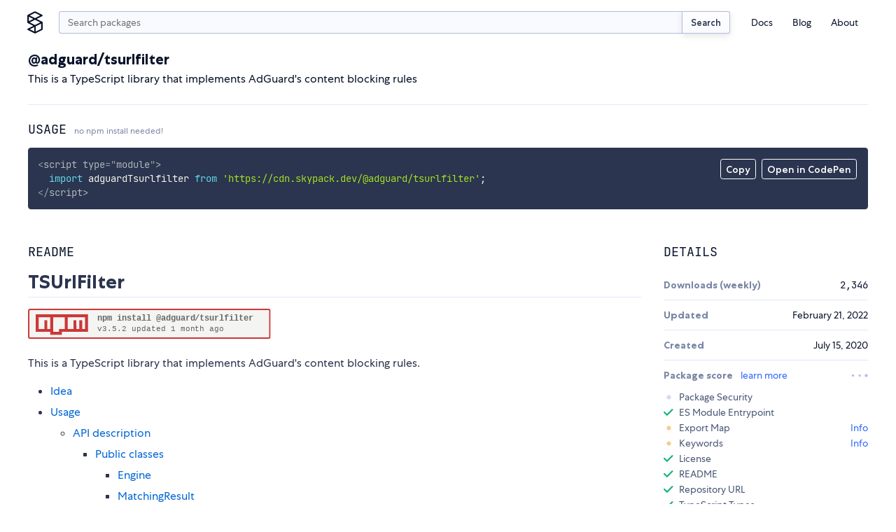

--- FILE ---
content_type: text/html;charset=utf-8
request_url: https://www.skypack.dev/view/@adguard/tsurlfilter
body_size: 16491
content:
<!DOCTYPE html>
<html lang="en">
	<head>
		<meta charset="utf-8" />
		<link rel="icon" href="/favicon.png" />
		<meta name="viewport" content="width=device-width, initial-scale=1" />
		<script async src="https://www.googletagmanager.com/gtag/js?id=UA-130280175-12"></script>
		<link rel="stylesheet" type="text/css" href="/assets/skypack-ds.css" />
		<link rel="stylesheet" type="text/css" href="/assets/prism-okaidia.css" />
		<script>
			window.dataLayer = window.dataLayer || [];
			function gtag() {
				dataLayer.push(arguments);
			}
			gtag('js', new Date());
			gtag('config', 'UA-130280175-12');
		</script>
	<title>npm:@adguard/tsurlfilter | Skypack</title><link rel="search" type="application/opensearchdescription+xml" title="Skypack" href="/opensearch.xml" data-svelte="svelte-fu4qva"><meta name="description" content="This is a TypeScript library that implements AdGuard&#39;s content blocking rules" data-svelte="svelte-5rfxkr"><meta property="og:title" content="npm:@adguard/tsurlfilter | Skypack" data-svelte="svelte-5rfxkr"><meta property="og:description" content="This is a TypeScript library that implements AdGuard&#39;s content blocking rules" data-svelte="svelte-5rfxkr"><meta property="og:image" content="https://nodei.co/npm/@adguard/tsurlfilter.png?compact=true" data-svelte="svelte-5rfxkr"><meta property="og:url" content="https://www.skypack.dev/view/@adguard/tsurlfilter" data-svelte="svelte-5rfxkr"><meta name="twitter:title" content="npm:@adguard/tsurlfilter | Skypack" data-svelte="svelte-5rfxkr"><meta name="twitter:description" content="This is a TypeScript library that implements AdGuard&#39;s content blocking rules" data-svelte="svelte-5rfxkr"><meta name="twitter:card" content="summary" data-svelte="svelte-5rfxkr"><meta name="twitter:image" content="https://nodei.co/npm/@adguard/tsurlfilter.png?compact=true" data-svelte="svelte-5rfxkr"><link rel="canonical" content="https://www.skypack.dev/view/@adguard/tsurlfilter" data-svelte="svelte-5rfxkr"><style>@font-face{font-family:"Centra No. 1";font-style:normal;font-display:fallback;font-weight:400;src:url("/fonts/centra-no1/book.woff2") format("woff2")}@font-face{font-family:"Centra No. 1";font-style:italic;font-display:fallback;font-weight:400;src:url("/fonts/centra-no1/book.italic.woff2") format("woff2")}@font-face{font-family:"Centra No. 1";font-style:normal;font-display:fallback;font-weight:500;src:url("/fonts/centra-no1/medium.woff2") format("woff2")}@font-face{font-family:"Centra No. 1";font-style:normal;font-display:fallback;font-weight:700;src:url("/fonts/centra-no1/bold.woff2") format("woff2")}@font-face{font-family:"Centra No. 1";font-style:italic;font-display:fallback;font-weight:700;src:url("/fonts/centra-no1/bold.italic.woff2") format("woff2")}@font-face{font-family:"JetBrains Mono";font-style:normal;font-display:fallback;font-weight:200;src:url("/fonts/jetbrains/light.woff2") format("woff2")}@font-face{font-family:"JetBrains Mono";font-style:italic;font-display:fallback;font-weight:200;src:url("/fonts/jetbrains/light.italic.woff2") format("woff2")}@font-face{font-family:"JetBrains Mono";font-style:normal;font-display:fallback;font-weight:300;src:url("/fonts/jetbrains/semilight.woff2") format("woff2")}@font-face{font-family:"JetBrains Mono";font-style:italic;font-display:fallback;font-weight:300;src:url("/fonts/jetbrains/semilight.italic.woff2") format("woff2")}@font-face{font-family:"JetBrains Mono";font-style:normal;font-display:fallback;font-weight:400;src:url("/fonts/jetbrains/regular.woff2") format("woff2")}@font-face{font-family:"JetBrains Mono";font-style:italic;font-display:fallback;font-weight:400;src:url("/fonts/jetbrains/italic.woff2") format("woff2")}@font-face{font-family:"JetBrains Mono";font-style:normal;font-display:fallback;font-weight:500;src:url("/fonts/jetbrains/medium.woff2") format("woff2")}@font-face{font-family:"JetBrains Mono";font-style:italic;font-display:fallback;font-weight:500;src:url("/fonts/jetbrains/medium.italic.woff2") format("woff2")}@font-face{font-family:"JetBrains Mono";font-style:normal;font-display:fallback;font-weight:700;src:url("/fonts/jetbrains/bold.woff2") format("woff2")}@font-face{font-family:"JetBrains Mono";font-style:italic;font-display:fallback;font-weight:700;src:url("/fonts/jetbrains/bold.italic.woff2") format("woff2")}@font-face{font-family:"JetBrains Mono";font-style:normal;font-display:fallback;font-weight:800;src:url("/fonts/jetbrains/extrabold.woff2") format("woff2")}@font-face{font-family:"JetBrains Mono";font-style:italic;font-display:fallback;font-weight:800;src:url("/fonts/jetbrains/extrabold.italic.woff2") format("woff2")}html{font-size:16px}*{margin:0;padding:0}*::after,*::before{box-sizing:border-box}body{background:var(--c-white);color:var(--c-black);font-family:var(--f-base);font-size:1rem;position:relative;-webkit-font-smoothing:antialiased;overflow-x:hidden}input[type=search]{padding-right:2rem !important}input[type=search]::-webkit-search-cancel-button{-webkit-appearance:none;background:#7f7f7f url("[data-uri]") 50% 50% no-repeat;border-radius:50%;position:relative;right:-1.5rem;height:11px;width:11px}input[type=search]::-webkit-search-cancel-button:hover{opacity:0.9}a{color:var(--c-blue);text-decoration:none;transition:color 150ms linear}a:hover{color:var(--c-blue-l1)}h1,h2{margin-top:1em;margin-bottom:1em;font-family:var(--f-mono);font-weight:400;text-transform:uppercase;line-height:1.2}h1{font-size:var(--f-u3)}h2{font-size:var(--f-u2)}h3{margin-top:1em;margin-bottom:1em;color:var(--c-gray);font-size:var(--f-u2);font-weight:bold}h4{margin-top:1em;margin-bottom:1em;color:var(--c-gray);font-size:1em;font-weight:bold}p{margin-top:1em;margin-bottom:1em;line-height:1.5}.sky-container{box-sizing:content-box;margin-left:auto;margin-right:auto;max-width:1200px;padding-right:1.5rem;padding-left:1.5rem;width:calc(100vw - 3rem)}.sky-readingwidth{max-width:50rem;margin-left:auto;margin-right:auto}.sky-subtitle{display:block;line-height:20px;color:var(--c-gray);font-size:var(--f-d1)}pre{box-sizing:border-box;padding:1rem;border-radius:3px;background:var(--c-code-bg) !important;color:var(--c-code-fg);overflow-x:auto;max-width:100%}pre,pre *,code,code *{font-variant-ligatures:none;font-size:var(--f-d1r) !important;font-family:var(--f-mono) !important}.theme-transition,.theme-transition *{transition:background-color 500ms linear, color 500ms linear, fill 500ms linear}.is-dark{--c-blue-l2:#0015d3;--c-blue-l1:#1246ff;--c-blue:#3167ff;--c-blue-d1:#5297ff;--c-blue-d2:#49a8ff;--c-black:#fff;--c-gray-l4:#141e39;--c-gray-l3:#2b354f;--c-gray-l2:#495675;--c-gray-l1:#141e39;--c-gray:#7986a5;--c-gray-d1:#b2bcda;--c-gray-d2:#d3daef;--c-gray-d3:#e3e8f8;--c-gray-d4:#1b1f2d;--c-green:#4eeda1;--c-red:#ff7585;--c-sky-blue:#2596ff;--c-white:#12141b;--c-yellow:#f4cd92}
@media(min-width: 600px){.mobile-only.svelte-1ykwlk0.svelte-1ykwlk0{display:none}}.nav-container.svelte-1ykwlk0.svelte-1ykwlk0::before{content:"";position:fixed;background:var(--c-gray);transition:opacity 100ms linear;pointer-events:none;z-index:1;opacity:0;bottom:0;right:0;left:0;top:0}@media(min-width: 600px){.nav-container.svelte-1ykwlk0.svelte-1ykwlk0::before{display:none}}.nav.svelte-1ykwlk0.svelte-1ykwlk0{display:grid;padding:1rem 0 0;grid-template-columns:2rem minmax(0, 1fr) 2rem;grid-gap:0.625rem}@media(min-width: 600px){.nav.svelte-1ykwlk0.svelte-1ykwlk0{grid-template-columns:1.75rem auto min-content;grid-gap:1rem}}.nav-links.svelte-1ykwlk0.svelte-1ykwlk0{display:flex;flex-direction:column;font-size:var(--f-d1)}@media(min-width: 600px){.nav-links.svelte-1ykwlk0.svelte-1ykwlk0{flex-direction:row;align-items:center;height:100%}}@media(min-width: 600px){.nav-links--addl.svelte-1ykwlk0.svelte-1ykwlk0{display:none}}.nav-item.svelte-1ykwlk0.svelte-1ykwlk0{list-style:none}.nav-link.svelte-1ykwlk0.svelte-1ykwlk0{display:block;text-decoration:none;transition:color 200ms;color:var(--c-black);padding:0.375em 0}.nav-link.svelte-1ykwlk0.svelte-1ykwlk0:hover{color:var(--c-blue)}@media(min-width: 600px){.nav-link.svelte-1ykwlk0.svelte-1ykwlk0{padding:0.25rem 1em}}.logo.svelte-1ykwlk0.svelte-1ykwlk0{display:flex;margin-left:-4px;width:1.75rem;height:2rem}.logo.svelte-1ykwlk0 svg{display:block;width:100%;height:auto;fill:var(--c-black);transition:fill 150ms linear}.logo.svelte-1ykwlk0 svg:hover{fill:var(--c-blue)}.menu.svelte-1ykwlk0 figure.svelte-1ykwlk0{width:40%;height:2rem;background:transparent url("/logo.svg") left center no-repeat;background-size:contain}.btn-nav.svelte-1ykwlk0.svelte-1ykwlk0,.btn-close.svelte-1ykwlk0.svelte-1ykwlk0{display:flex;border:none;background:transparent;-webkit-appearance:none;height:2rem;width:2rem}.btn-close.svelte-1ykwlk0.svelte-1ykwlk0{position:absolute;justify-content:center;align-items:center;right:1rem;top:1rem}.btn-close.svelte-1ykwlk0 svg.svelte-1ykwlk0{width:1rem;height:1rem;display:block;fill:var(--c-gray)}.btn-nav.svelte-1ykwlk0.svelte-1ykwlk0{display:flex;flex-direction:column;justify-content:center;width:2rem;height:2rem;padding-left:0.25rem;padding-right:0.25rem}@media(min-width: 600px){.btn-nav.svelte-1ykwlk0.svelte-1ykwlk0{display:none}}.btn-nav.svelte-1ykwlk0 span.svelte-1ykwlk0{display:block;min-height:2px;width:1.5rem;margin:3px 0;background-color:var(--c-blue);border-radius:2px}@media screen and (max-width: 599px){header.svelte-1ykwlk0 .menu.svelte-1ykwlk0{padding:1rem;display:block;position:fixed;box-shadow:0px 16px 8px rgba(0, 0, 0, 0.1);transform:translateX(125%) translateZ(0);transition:transform 200ms ease-in-out;background:var(--c-white);height:100vh;width:87.5%;z-index:9;margin:0;right:0;top:0}.open.svelte-1ykwlk0.svelte-1ykwlk0::before{opacity:0.5;pointer-events:all}.open.svelte-1ykwlk0 .menu.svelte-1ykwlk0{transform:translateX(0) translateZ(0)}}
.sky-input.svelte-2cur2f{display:flex;flex:1}.search.svelte-2cur2f{height:2rem;min-width:0px;padding-right:0.75rem;padding-left:0.75rem;margin-top:0;-webkit-appearance:none;border-right:none;border-top-right-radius:0;border-bottom-right-radius:0}.sky-btn.svelte-2cur2f{padding:0.5em 1em;color:var(--c-gray-d3);font-size:13px;border-left:none;border-top-left-radius:0;border-bottom-left-radius:0}
div.svelte-podluj{z-index:1;position:fixed;visibility:hidden;transition:transform 250ms linear;transform:translateY(0);height:4px;right:0;left:0;top:0}span.svelte-podluj{height:4px;display:block;background:var(--c-blue);width:0px}.visible.svelte-podluj{visibility:visible}.exit.svelte-podluj{transform:translateY(-100%)}
h2.svelte-1u3txz5.svelte-1u3txz5{font-family:var(--f-heading);text-transform:uppercase;font-size:var(--f-u1r);color:var(--c-black);margin-bottom:1rem;font-weight:400}h2.svelte-1u3txz5>small.svelte-1u3txz5{display:inline-block;text-transform:none;font-family:var(--f-base);font-size:var(--f-d2r);color:var(--c-gray)}section.svelte-1u3txz5.svelte-1u3txz5{display:grid;margin-top:2rem;grid-gap:2rem;gap:2rem}@media(min-width: 750px){section.svelte-1u3txz5.svelte-1u3txz5{grid-template-columns:2fr 1fr}}@media(min-width: 900px){section.svelte-1u3txz5.svelte-1u3txz5{grid-template-columns:3fr 1fr}}article.svelte-1u3txz5.svelte-1u3txz5{width:100%;overflow:hidden}dt.svelte-1u3txz5.svelte-1u3txz5{font-weight:700;color:var(--c-gray)}.details.svelte-1u3txz5>div.svelte-1u3txz5{display:flex;align-items:center;justify-content:space-between;padding-top:0.75rem;padding-bottom:0.75rem;border-top:1px solid var(--c-gray-l3)}.details.svelte-1u3txz5>div.svelte-1u3txz5:first-of-type{border-top:none}.details.svelte-1u3txz5>div.list.svelte-1u3txz5{display:block}.list.svelte-1u3txz5 ul{display:grid;list-style:none;padding-top:0.75rem;padding-bottom:0.5rem;grid-row-gap:0.5rem;row-gap:0.5rem}.list.svelte-1u3txz5 li.svelte-1u3txz5{display:flex;justify-content:space-between}.list.svelte-1u3txz5 a.svelte-1u3txz5{color:var(--c-blue);text-decoration:none}@media screen and (max-width: 521px){section.svelte-1u3txz5.svelte-1u3txz5{display:block}section.svelte-1u3txz5>article.svelte-1u3txz5{margin-bottom:2rem}}
header.svelte-117yhy6{margin-bottom:1.5rem;border-bottom:1px solid #e3e8f8;justify-content:space-between;align-items:center;display:flex}header.deprecated.svelte-117yhy6{background-color:var(--c-yellow);margin-left:-1.5rem;padding-top:1.5rem;padding-left:1.5rem;padding-right:1.5rem;width:calc(100% + 3rem);border-radius:0.25rem}.svelte-117yhy6{word-break:break-word}.description.svelte-117yhy6{margin-top:0.25em;margin-bottom:0}span.deprecated.svelte-117yhy6{display:inline-block;margin-left:0.5rem;padding:0.25em 0.5em 0.2em;color:var(--c-gray-d2);font-weight:500;font-size:var(--f-d1r);background:var(--c-gray-l3);border:1px solid currentColor;border-radius:0.25em}@media screen and (max-width: 521px){header.svelte-117yhy6{flex-direction:column;align-items:start}}
.container.svelte-1nh3vfg{position:relative}.menu.svelte-1nh3vfg{position:absolute;display:flex;top:1rem;right:1rem}.menu.svelte-1nh3vfg button{-webkit-appearance:none;padding:0.375em 0.5em 0.25em;color:var(--c-code-fg);font-weight:500;font-size:var(--f-d1);font-family:inherit;background:none;border:1px solid currentColor;border-radius:0.25em;transition-property:background-color, color, border-color;transition-duration:150ms;transition-timing-function:linear;cursor:pointer;outline:none}.menu.svelte-1nh3vfg button:hover{color:var(--c-code-bg);background:var(--c-code-fg)}@media(max-width: 800px){.menu.svelte-1nh3vfg{top:initial;right:initial;bottom:1rem;left:1rem}pre.svelte-1nh3vfg{padding-bottom:56px}}.token.tag,.token.tag .token{color:var(--c-code-fg);opacity:0.8}
.readme{-ms-text-size-adjust:100%;-webkit-text-size-adjust:100%;line-height:1.5;color:var(--c-gray-d3);font-family:var(--f-base);font-size:1rem;line-height:1.5;word-wrap:break-word}.readme *{box-sizing:border-box}.readme>*:first-child{margin-top:0}.readme .octicon{display:inline-block;fill:currentColor;vertical-align:text-bottom}.readme .anchor{float:left;line-height:1;margin-left:-20px;padding-right:4px}.readme .anchor:focus{outline:none}.readme details{display:block}.readme details summary{cursor:pointer}.readme summary{display:list-item}.readme a{background-color:initial;color:#0366d6;text-decoration:none}.readme a:hover{text-decoration:underline}.readme a:not([href]){color:inherit;text-decoration:none}.readme strong{font-weight:600}.readme h1,.readme h2,.readme h3{margin-top:2rem;margin-bottom:1rem;font-family:var(--f-base);line-height:1.25;font-weight:700;text-transform:none}.readme h1{padding:0 0 0.25rem 0;font-size:var(--f-u4);border-bottom:1px solid var(--c-gray-l3)}.readme h2{padding:0 0 0.25rem 0;font-size:var(--f-u3);border-bottom:1px solid var(--c-gray-l3)}.readme h3{font-size:var(--f-u2)}.readme h4{font-size:var(--f-u1)}.readme h5{font-size:var(--f-d1)}.readme h6{font-size:var(--f-d2);color:#6a737d}.readme img{border-style:none;max-width:100%;box-sizing:initial;background-color:var(--c-white)}.readme hr{box-sizing:initial;height:0;overflow:visible;height:0;margin:15px 0;overflow:hidden;background:transparent;border:0;border-bottom:1px solid var(--c-gray-l3);height:0.25em;padding:0;margin:24px 0;background:-color var(--c-gray-l3);border:0}.readme hr::after{clear:both}.readme input{font:inherit;margin:0;overflow:visible;font-family:inherit;font-size:inherit;line-height:inherit}.readme [type=checkbox]{box-sizing:border-box;padding:0}.readme table{border-spacing:0;border-collapse:collapse;display:block;width:100%;overflow:auto}.readme table td,.readme table th{padding:6px 13px;border:1px solid #dfe2e5}.readme table th{font-weight:600}.readme table tr{background-color:#fff;border-top:1px solid #c6cbd1}.readme table tr:nth-child(2n){background-color:#f6f8fa}.readme kbd{display:inline-block;padding:3px 5px;font:11px SFMono-Regular, Consolas, Liberation Mono, Menlo, monospace;line-height:10px;color:#444d56;vertical-align:middle;background:-color #fafbfc;border:1px solid #d1d5da;border-radius:3px;box-shadow:inset 0 -1px 0 #d1d5da}.readme p{margin-top:1rem;margin-bottom:1rem;line-height:1.5}.readme blockquote{margin:1.25rem 0;padding:0 0 0 1rem;color:var(--c-gray);border-left:0.25em solid #dfe2e5}.readme blockquote>:first-child{margin-top:0}.readme blockquote>:last-child{margin-bottom:0}.readme dd{margin-left:0}.readme pre{margin-top:0;margin-bottom:0;word-wrap:normal}.readme pre>code{margin:0;padding:0;font-size:100%;word-break:normal;white-space:pre;background:transparent;border:0}.readme pre code{max-width:auto;display:inline;padding:0;margin:0;overflow:visible;line-height:inherit;word-wrap:normal;background-color:initial;border:0}.readme *:checked+.radio-label{position:relative;z-index:1;border-color:#0366d6}.readme ol,.readme ul{margin-top:0;margin-bottom:2rem;padding-left:2rem}.readme ol ol,.readme ol ul,.readme ul ol,.readme ul ul{margin-top:0;margin-bottom:1rem}.readme li{display:list-item;word-wrap:break-all;margin:0.375rem 0}.readme li>p{margin-top:1rem}.readme dl{padding:0}.readme dl dt{padding:0;margin-top:1rem;font-size:1em;font-style:italic;font-weight:600}.readme dl dd{padding:0 16px;margin-bottom:16px}.readme img[align=right]{padding-left:20px}.readme img[align=left]{padding-right:20px}.readme code{padding:0.2em 0.4em;margin:0;font-size:85%;background-color:rgba(27, 31, 35, 0.05);border-radius:3px}.readme .highlight{margin-bottom:16px}.readme .highlight pre{margin-bottom:0;word-break:normal}.readme a:active,.readme a:hover{outline-width:0}.readme hr::after,.readme hr::before{display:table;content:""}
.container.svelte-a3j687{display:flex;justify-content:space-between;min-width:1.5rem}.dot.svelte-a3j687{width:0.3rem;height:0.3rem;background-color:var(--c-gray-l1);border-radius:2px;animation:svelte-a3j687-pulse 1s cubic-bezier(0.3, 0.2, 0.6, 0.8) infinite}.dot.svelte-a3j687:nth-of-type(2){animation-delay:120ms}.dot.svelte-a3j687:nth-of-type(3){animation-delay:240ms}@keyframes svelte-a3j687-pulse{50%{transform:scale(0.625)}}
.wrapper.svelte-qjxoui{width:100%}.checks-check.svelte-qjxoui{display:flex;align-items:center;margin-top:0.375rem;margin-bottom:0.375rem;list-style:none;font-size:var(--f-d1r);color:var(--c-gray-d2);line-height:1rem}.header.svelte-qjxoui{display:flex;align-items:center;justify-content:space-between}.status__check.svelte-qjxoui,.status__warn.svelte-qjxoui,.status__error.svelte-qjxoui,.status__loading.svelte-qjxoui{display:inline-block;width:0.875rem;height:0.875rem;margin-right:0.5rem;user-select:none}.status__warn.svelte-qjxoui,.status__error.svelte-qjxoui,.status__loading.svelte-qjxoui{background-image:radial-gradient(var(--c-yellow) 62.5%, transparent 62.5%);background-size:7px 7px;background-position:center center;background-repeat:no-repeat}.status__loading.svelte-qjxoui{background-image:radial-gradient(var(--c-gray-l2) 62.5%, transparent 62.5%)}.status__error.svelte-qjxoui{background-image:radial-gradient(var(--c-red) 62.5%, transparent 62.5%)}.action.svelte-qjxoui{margin-left:auto}.action__timeout.svelte-qjxoui{color:var(--c-gray);font-size:var(--f-d1)}.title.svelte-qjxoui{font-weight:700;color:var(--c-gray)}
ul.svelte-gnv9g2{padding-top:0.5rem}li.svelte-gnv9g2{display:flex;font-size:var(--f-d1r);margin-top:0.25rem;margin-bottom:0.25rem}a.svelte-gnv9g2{color:var(--c-blue);text-decoration:none}img.svelte-gnv9g2{width:1.25rem;height:1.25rem;border-radius:50%;margin-right:0.5rem;overflow:hidden}
.footer-grid.svelte-6sti87{display:grid;grid-gap:1.5rem}@media(min-width: 750px){.footer-grid.svelte-6sti87{grid-template-columns:1fr 1fr;grid-gap:1rem}}.footer-logo.svelte-6sti87{display:block;width:8rem;height:auto}.footer-grid-nav.svelte-6sti87{display:grid;grid-gap:0.5rem;grid-template-columns:repeat(2, 1fr)}@media(min-width: 750px){.footer-grid-nav.svelte-6sti87{grid-gap:1rem;grid-auto-flow:column;grid-template-rows:repeat(3, 1fr);grid-template-columns:repeat(3, 1fr)}}.footer-grid-navitem.svelte-6sti87{list-style:none}.footer-link.svelte-6sti87{color:var(--c-gray);font-size:var(--f-d1);transition:color 150ms linear}.footer-link.svelte-6sti87:hover{color:var(--c-gray-d2)}.compact.svelte-6sti87{display:flex;justify-content:flex-start}
.fieldset.svelte-8w6wha.svelte-8w6wha.svelte-8w6wha{width:18rem;max-width:100%;display:grid;align-items:end;grid-template-columns:auto 80px}.fieldset.svelte-8w6wha input.svelte-8w6wha.svelte-8w6wha{width:100%;height:2rem}.fieldset.svelte-8w6wha .sky-input.svelte-8w6wha>input.svelte-8w6wha{border-top-right-radius:0;border-bottom-right-radius:0;border-right:none}.btn-submit.svelte-8w6wha.svelte-8w6wha.svelte-8w6wha{border-radius:0.25em;border-top-left-radius:0;border-bottom-left-radius:0}</style></head>
	<body>
		<script>
			if (!localStorage.getItem('darktheme')) {
				// const prefersDark =
				//	window.matchMedia && window.matchMedia('(prefers-color-scheme: dark)').matches;
				//localStorage.setItem('theme', prefersDark ? 'dark' : 'light');
				localStorage.setItem('darktheme', 'light');
			}
			let theme = localStorage.getItem('darktheme');
			document.body.classList.add(`is-${theme === 'dark' ? 'dark' : 'light'}`);
			const toggle = document.querySelector('#dark-mode');
			if (toggle) toggle.checked = theme === 'dark';
		</script>
		<noscript>You need to enable JavaScript to run this app.</noscript>
		<script type="module" src="/_dist_/index.js"></script>
		<!--
			This HTML file is a template.
			If you open it directly in the browser, you will see an empty page.

			You can add webfonts, meta tags, or analytics to this file.
			The build step will place the bundled scripts into the <body> tag.

			To begin the development, run `npm start` or `yarn start`.
			To create a production bundle, use `npm run build` or `yarn build`.
		-->

<header class="bg-white sky-container nav-container svelte-1ykwlk0"><nav class="nav svelte-1ykwlk0"><a target="_self" href="/" class="logo svelte-1ykwlk0"><svg fill="none" xmlns="http://www.w3.org/2000/svg" viewBox="0 0 18 26"><title>Skypack</title><path d="M17.387 12.213L10.95 9l6.438-3.212c.3-.15.487-.45.487-.788a.875.875 0 00-.488-.788l-8-4a.874.874 0 00-.787 0l-8 4c-.3.15-.487.45-.487.788v8c0 .3.162.588.412.75l.075.037L7.038 17 .6 20.212c-.3.15-.487.45-.487.788 0 .337.187.637.487.788l8 4a.874.874 0 00.388.087.874.874 0 00.387-.087l8-4c.3-.15.488-.45.488-.788v-8a.842.842 0 00-.476-.787zM9 1.975L15.037 5 9 8.025 2.963 5 9 1.975zM1.875 6.413L7.038 9l-5.163 2.588V6.413zM2.963 13L9 9.975 15.037 13 9 16.025 2.963 13zm5.162 5.413v5.162l-5.162-2.587 5.162-2.575zm8 2.05l-6.25 3.124V17.55l6.25-3.125v6.037z"></path></svg></a>

		
<form class="sky-input svelte-2cur2f" action="/search" role="search"><input autocapitalize="off" aria-label="search query" autocomplete="search" name="q" value="" placeholder="Search packages" type="search" class="search svelte-2cur2f">
	<button type="submit" class="sky-btn svelte-2cur2f">Search</button>
</form>

		<button class="btn-nav svelte-1ykwlk0" aria-label="open mobile nav"><span class="svelte-1ykwlk0"></span>
			<span class="svelte-1ykwlk0"></span>
			<span class="svelte-1ykwlk0"></span></button>

		
		<div class="menu svelte-1ykwlk0"><div class="mobile-only svelte-1ykwlk0"><figure class="logo-text svelte-1ykwlk0"></figure>

				<button class="btn-close svelte-1ykwlk0" aria-label="close mobile nav"><svg viewBox="0 0 13 13" fill="none" xmlns="http://www.w3.org/2000/svg" class="svelte-1ykwlk0"><path d="M11 2l-9 9M11 11L2 2" stroke="#09132B" stroke-width="1.5" stroke-linecap="round" stroke-linejoin="round"></path></svg></button></div>

			<p class="mobile-only f-w500 f-d1 tc-gray mb1 svelte-1ykwlk0">Menu</p>

			<ul class="nav-links svelte-1ykwlk0"><li class="nav-item svelte-1ykwlk0"><a class="nav-link svelte-1ykwlk0" href="https://docs.skypack.dev">Docs</a></li>
				<li class="nav-item svelte-1ykwlk0"><a class="nav-link svelte-1ykwlk0" target="_self" href="/blog">Blog</a></li>
				<li class="nav-item svelte-1ykwlk0"><a class="nav-link svelte-1ykwlk0" target="_self" href="/about">About</a></li></ul>

			<p class="mobile-only f-w500 f-d1 tc-gray mt2 mb1 svelte-1ykwlk0">Additional Links</p>

			<ul class="nav-links nav-links--addl svelte-1ykwlk0"><li class="nav-item svelte-1ykwlk0"><a class="nav-link svelte-1ykwlk0" target="_blank" rel="noopener noreferrer" href="https://status.skypack.dev">Status</a></li>
				<li class="nav-item svelte-1ykwlk0"><a class="nav-link svelte-1ykwlk0" target="_self" href="/legal/privacy-policy">Privacy Policy</a></li>
				<li class="nav-item svelte-1ykwlk0"><a class="nav-link svelte-1ykwlk0" target="_self" href="/legal/tos">Terms of Use</a></li></ul></div></nav>
</header>

<div class="svelte-podluj"><span style="width: undefined%" class="svelte-podluj"></span>
</div>

<main>

<div class="sky-container py2"><header class="svelte-117yhy6"><div class="mt1 mb3 svelte-117yhy6"><h1 class="f-base ttn f-w700 f-u2 my0 svelte-117yhy6">@adguard/tsurlfilter</h1>
		<p class="description svelte-117yhy6">This is a TypeScript library that implements AdGuard&#39;s content blocking rules</p></div>
</header>

	<h2 class="svelte-1u3txz5">Usage <small class="svelte-1u3txz5">no npm install needed!</small></h2>
	<div class="container svelte-1nh3vfg"><div class="menu svelte-1nh3vfg"><button id="copy-btn">Copy</button>

		<form class="codepen ml1" action="https://codepen.io/pen/define" method="POST" target="_blank"><input type="hidden" name="data" value="{&quot;title&quot;:&quot;skypack:@adguard/tsurlfilter&quot;,&quot;description&quot;:&quot;Auto-generated from https://www.skypack.dev/view/@adguard/tsurlfilter&quot;,&quot;editors&quot;:&quot;0011&quot;,&quot;layout&quot;:&quot;left&quot;,&quot;tags&quot;:[&quot;skypack&quot;,&quot;skypack-playground&quot;,&quot;@adguard/tsurlfilter&quot;],&quot;js&quot;:&quot;import adguardTsurlfilter from &#39;https://cdn.skypack.dev/@adguard/tsurlfilter&#39;;\\n\\n// add your code here!\\n// see https://www.skypack.dev/view/@adguard/tsurlfilter for README&quot;}">
			<button id="codepen-btn" type="submit">Open in CodePen</button></form></div>

	<pre class="language-html svelte-1nh3vfg"><code>&lt;script type="module"&gt;
  import adguardTsurlfilter from 'https://cdn.skypack.dev/@adguard/tsurlfilter';
&lt;/script&gt;</code></pre>
</div>

	<section class="svelte-1u3txz5"><article class="svelte-1u3txz5"><h2 class="svelte-1u3txz5">README</h2>
			<div class="readme"><h1><a id="tsurlfilter" class="anchor" aria-hidden="true" href="#tsurlfilter"></a>TSUrlFilter</h1>
<p><a href="https://www.npmjs.com/package/@adguard/tsurlfilter/"><img src="https://nodei.co/npm/@adguard/tsurlfilter.png?compact=true" alt="NPM"></a></p>
<p>This is a TypeScript library that implements AdGuard's content blocking rules.</p>
<ul>
<li><a href="#idea">Idea</a></li>
<li><a href="#usage">Usage</a><ul>
<li><a href="#api-description">API description</a><ul>
<li><a href="#public-classes">Public classes</a><ul>
<li><a href="#engine">Engine</a></li>
<li><a href="#matching-result">MatchingResult</a></li>
<li><a href="#cosmetic-result">CosmeticResult</a></li>
<li><a href="#dns-engine">DnsEngine</a></li>
<li><a href="#rule-converter">RuleConverter</a></li>
<li><a href="#content-filtering">ContentFiltering</a></li>
<li><a href="#stealth-service">StealthService</a></li>
<li><a href="#redirect-service">RedirectsService</a></li>
<li><a href="#cookie-filtering">CookieFiltering</a></li>
<li><a href="#rule-validator">RuleValidator</a></li>
<li><a href="#rule-syntax-utils">RuleSyntaxUtils</a></li>
<li><a href="#declarative-converter">DeclarativeConverter</a></li>
</ul>
</li>
<li><a href="#content-script-classes">Content script classes</a><ul>
<li><a href="#css-hits-counter">CssHitsCounter</a></li>
<li><a href="#cookie-controller">CookieController</a></li>
</ul>
</li>
</ul>
</li>
<li><a href="#sample-extensions">Sample extensions</a></li>
</ul>
</li>
<li><a href="#development">Development</a><ul>
<li><a href="#npm-scripts">NPM scripts</a></li>
<li><a href="#excluding-peer-dependencies">Excluding peer dependencies</a></li>
<li><a href="#git-hooks">Git hooks</a></li>
</ul>
</li>
</ul>
<h2><a id="a-id-idea" class="anchor" aria-hidden="true" href="#a-id-idea"></a><a id="idea"></a> Idea</h2>
<p>The idea is to have a single library that we can reuse for the following tasks:</p>
<ul>
<li>Doing content blocking in our Chrome and Firefox extensions (obviously)</li>
<li>Using this library for parsing rules and converting to Safari-compatible content blocking lists (see <a href="https://github.com/AdguardTeam/AdguardForSafari">AdGuard for Safari</a>, <a href="https://github.com/AdguardTeam/AdguardForiOS">AdGuard for iOS</a>)</li>
<li>Using this library for validating and linting filter lists (see <a href="https://github.com/AdguardTeam/FiltersRegistry">FiltersRegistry</a>, <a href="https://github.com/AdguardTeam/AdguardFilters">AdguardFilters</a>)</li>
<li>It could also be used as a basis for the <a href="https://github.com/ameshkov/VscodeAdblockSyntax/">VS code extension</a></li>
</ul>
<h2><a id="a-id-usage" class="anchor" aria-hidden="true" href="#a-id-usage"></a><a id="usage"></a> Usage</h2>
<p>Install the tsurlfilter:</p>
<pre><code>npm install @adguard/tsurlfilter
</code></pre>
<h3><a id="a-id-api-description" class="anchor" aria-hidden="true" href="#a-id-api-description"></a><a id="api-description"></a> API description</h3>
<h4><a id="a-id-public-classes" class="anchor" aria-hidden="true" href="#a-id-public-classes"></a><a id="public-classes"></a> Public classes</h4>
<h4><a id="a-id-engine" class="anchor" aria-hidden="true" href="#a-id-engine"></a><a id="engine"></a> Engine</h4>
<p>Engine is a main class of this library. It represents the filtering functionality for loaded rules</p>
<h5><b><a id="constructor" class="anchor" aria-hidden="true" href="#constructor"></a>Constructor</b></h5>
<pre><code>    /**
     * Creates an instance of Engine
     * Parses filtering rules and creates a filtering engine of them
     *
     * @param ruleStorage storage
     * @param configuration optional configuration
     *
     * @throws
     */
    constructor(ruleStorage: RuleStorage, configuration?: IConfiguration | undefined)
</code></pre>
<h5><b><a id="matchrequest" class="anchor" aria-hidden="true" href="#matchrequest"></a>matchRequest</b></h5>
<pre><code>

    /**
     * Matches the specified request against the filtering engine and returns the matching result.
     * In case frameRules parameter is not specified, frame rules will be selected matching request.sourceUrl.
     *
     * @param request - request to check
     * @param frameRules - source rules or undefined
     * @return matching result
     */
    matchRequest(request: Request, frameRule: NetworkRule | null = null): MatchingResult
</code></pre>
<h5><b><a id="matchframe" class="anchor" aria-hidden="true" href="#matchframe"></a>matchFrame</b></h5>
<pre><code>    /**
     * Matches current frame and returns document-level allowlist rule if found.
     *
     * @param frameUrl
     */
    matchFrame(frameUrl: string): NetworkRule | null
</code></pre>
<h5><a id="starting-engine" class="anchor" aria-hidden="true" href="#starting-engine"></a>Starting engine</h5>
<pre><code>    const list = new StringRuleList(listId, rulesText, false, false);
    const ruleStorage = new RuleStorage([list]);

    const config = {
        engine: 'extension',
        version: '1.0.0',
        verbose: true,
    };

    setConfiguration(config)

    const engine = new Engine(ruleStorage);
</code></pre>
<h5><a id="matching-requests" class="anchor" aria-hidden="true" href="#matching-requests"></a>Matching requests</h5>
<pre><code>    const request = new Request(url, sourceUrl, RequestType.Document);
    const result = engine.matchRequest(request);
</code></pre>
<h5><a id="retrieving-cosmetic-data" class="anchor" aria-hidden="true" href="#retrieving-cosmetic-data"></a>Retrieving cosmetic data</h5>
<pre><code>    const cosmeticResult = engine.getCosmeticResult(request, CosmeticOption.CosmeticOptionAll);
</code></pre>
<h4><a id="a-id-matching-result" class="anchor" aria-hidden="true" href="#a-id-matching-result"></a><a id="matching-result"></a> MatchingResult</h4>
<p>MatchingResult contains all the rules matching a web request, and provides methods that define how a web request should be processed</p>
<h5><b><a id="getbasicresult" class="anchor" aria-hidden="true" href="#getbasicresult"></a>getBasicResult</b></h5>
<pre><code>    /**
     * GetBasicResult returns a rule that should be applied to the web request.
     * Possible outcomes are:
     * returns null -- bypass the request.
     * returns a allowlist rule -- bypass the request.
     * returns a blocking rule -- block the request.
     *
     * @return basic result rule
     */
    getBasicResult(): NetworkRule | null
</code></pre>
<h5><b><a id="getcosmeticoption" class="anchor" aria-hidden="true" href="#getcosmeticoption"></a>getCosmeticOption</b></h5>
<p>This flag should be used for <code>getCosmeticResult(request: Request, option: CosmeticOption)</code></p>
<pre><code>    /**
     * Returns a bit-flag with the list of cosmetic options
     *
     * @return {CosmeticOption} mask
     */
    getCosmeticOption(): CosmeticOption
</code></pre>
<h5><b><a id="other-rules" class="anchor" aria-hidden="true" href="#other-rules"></a>Other rules</b></h5>
<pre><code>    /**
     * Return an array of replace rules
     */
    getReplaceRules(): NetworkRule[]

    /**
     * Returns an array of csp rules
     */
    getCspRules(): NetworkRule[]

    /**
     * Returns an array of cookie rules
     */
    getCookieRules(): NetworkRule[]
</code></pre>
<h4><a id="a-id-cosmetic-result" class="anchor" aria-hidden="true" href="#a-id-cosmetic-result"></a><a id="cosmetic-result"></a> CosmeticResult</h4>
<p>Cosmetic result is the representation of matching cosmetic rules.
It contains the following properties:</p>
<pre><code>    /**
     * Storage of element hiding rules
     */
    public elementHiding: CosmeticStylesResult;

    /**
     * Storage of CSS rules
     */
    public CSS: CosmeticStylesResult;

    /**
     * Storage of JS rules
     */
    public JS: CosmeticScriptsResult;

    /**
     * Storage of Html filtering rules
     */
    public Html: CosmeticHtmlResult;

    /**
     * Script rules
     */
    public getScriptRules(): CosmeticRule[];
</code></pre>
<h5><a id="applying-cosmetic-result-css" class="anchor" aria-hidden="true" href="#applying-cosmetic-result-css"></a>Applying cosmetic result - css</h5>
<pre><code>   const css = [...cosmeticResult.elementHiding.generic, ...cosmeticResult.elementHiding.specific]
           .map((rule) =&gt; `${rule.getContent()} { display: none!important; }`);

    const styleText = css.join('\n');
    const injectDetails = {
        code: styleText,
        runAt: 'document_start',
    };

    chrome.tabs.insertCSS(tabId, injectDetails);
</code></pre>
<h5><a id="applying-cosmetic-result-scripts" class="anchor" aria-hidden="true" href="#applying-cosmetic-result-scripts"></a>Applying cosmetic result - scripts</h5>
<pre><code>    const cosmeticRules = cosmeticResult.getScriptRules();
    const scriptsCode = cosmeticRules.map((x) =&gt; x.getScript()).join('\r\n');
    const toExecute = buildScriptText(scriptsCode);

    chrome.tabs.executeScript(tabId, {
        code: toExecute,
    });
</code></pre>
<h4><a id="a-id-dns-engine" class="anchor" aria-hidden="true" href="#a-id-dns-engine"></a><a id="dns-engine"></a> DnsEngine</h4>
<p>DNSEngine combines host rules and network rules and is supposed to quickly find matching rules for hostnames.</p>
<h5><b><a id="constructor" class="anchor" aria-hidden="true" href="#constructor"></a>Constructor</b></h5>
<pre><code>    /**
     * Builds an instance of dns engine
     *
     * @param storage
     */
    constructor(storage: RuleStorage)
</code></pre>
<h5><b><a id="match" class="anchor" aria-hidden="true" href="#match"></a>match</b></h5>
<pre><code>    /**
     * Match searches over all filtering and host rules loaded to the engine
     *
     * @param hostname to check
     * @return dns result object
     */
    public match(hostname: string): DnsResult
</code></pre>
<h5><a id="matching-hostname" class="anchor" aria-hidden="true" href="#matching-hostname"></a>Matching hostname</h5>
<pre><code>    const dnsResult = dnsEngine.match(hostname);
    if (dnsResult.basicRule &amp;&amp; !dnsResult.basicRule.isAllowlist()) {
        // blocking rule found
        ..
    }

    if (dnsResult.hostRules.length &gt; 0) {
        // hosts rules found
        ..
    }
</code></pre>
<h4><a id="a-id-rule-converter" class="anchor" aria-hidden="true" href="#a-id-rule-converter"></a><a id="rule-converter"></a> RuleConverter</h4>
<p>Before saving downloaded text with rules it could be useful to run converter on it.
The text will be processed line by line, converting each line from known external format to Adguard syntax.</p>
<h5><b><a id="convertrules" class="anchor" aria-hidden="true" href="#convertrules"></a>convertRules</b></h5>
<pre><code>    /**
     * Converts rules text
     *
     * @param rulesText
     */
    public static convertRules(rulesText: string): string {
</code></pre>
<h4><a id="a-id-content-filtering" class="anchor" aria-hidden="true" href="#a-id-content-filtering"></a><a id="content-filtering"></a> ContentFiltering</h4>
<p>Content filtering module, it applies html-filtering and $replace rules.
The rules could be retrieved with parsing the result of <code>engine.matchRequest</code>.</p>
<h5><b><a id="constructor" class="anchor" aria-hidden="true" href="#constructor"></a>Constructor</b></h5>
<pre><code>    /**
     * Creates an instance of content filtering module
     *
     * @param filteringLog
     */
    constructor(filteringLog: FilteringLog)
</code></pre>
<h5><b><a id="apply" class="anchor" aria-hidden="true" href="#apply"></a>apply</b></h5>
<pre><code>    /**
     * Applies content and replace rules to the request
     *
     * @param streamFilter stream filter implementation
     * @param request
     * @param contentType Content-Type header
     * @param replaceRules array of replace rules
     * @param htmlRules array of html-filtering rules
     */
    public apply(
        streamFilter: StreamFilter,
        request: Request,
        contentType: string,
        replaceRules: NetworkRule[],
        htmlRules: CosmeticRule[],
    ): void
</code></pre>
<h5><a id="applying-content-filtering-rules" class="anchor" aria-hidden="true" href="#applying-content-filtering-rules"></a>Applying content-filtering rules</h5>
<pre><code>    const request = new Request(url, sourceUrl, requestType);
    request.requestId = requestId;
    request.tabId = tabId;
    request.statusCode = statusCode;
    request.method = method;

    contentFiltering.apply(
        chrome.webRequest.filterResponseData(requestId),
        request,
        'text/html; charset=utf-8',
        replaceRules,
        htmlRules,
    );
</code></pre>
<h4><a id="a-id-stealth-service" class="anchor" aria-hidden="true" href="#a-id-stealth-service"></a><a id="stealth-service"></a> StealthService</h4>
<p>Stealth service module, it provides some special functionality
like removing tracking parameters and cookie modifications</p>
<h5><b><a id="constructor" class="anchor" aria-hidden="true" href="#constructor"></a>Constructor</b></h5>
<pre><code>    /**
     * Constructor
     *
     * @param config
     */
    constructor(config: StealthConfig)
</code></pre>
<h5><a id="stealth-configuration" class="anchor" aria-hidden="true" href="#stealth-configuration"></a>Stealth configuration</h5>
<pre><code>    const stealthConfig = {
        blockChromeClientData: false,
        hideReferrer: false,
        hideSearchQueries: false,
        sendDoNotTrack: false,
        selfDestructThirdPartyCookies: false,
        selfDestructThirdPartyCookiesTime: 0,
        selfDestructFirstPartyCookies: false,
        selfDestructFirstPartyCookiesTime: 0,
    };

    this.stealthService = new StealthService(stealthConfig);
</code></pre>
<h5><b><a id="getcookierulestexts" class="anchor" aria-hidden="true" href="#getcookierulestexts"></a>getCookieRulesTexts</b></h5>
<pre><code>    /**
     * Returns synthetic set of rules matching the specified request
     */
    public getCookieRulesTexts(): string[]
</code></pre>
<h5><b><a id="processrequestheaders" class="anchor" aria-hidden="true" href="#processrequestheaders"></a>processRequestHeaders</b></h5>
<pre><code>    /**
     * Applies stealth actions to request headers
     *
     * @param requestUrl
     * @param requestType
     * @param requestHeaders
     */
    public processRequestHeaders(
        requestUrl: string, requestType: RequestType, requestHeaders: HttpHeaders,
    ): StealthActions
</code></pre>
<h4><a id="a-id-redirect-service" class="anchor" aria-hidden="true" href="#a-id-redirect-service"></a><a id="redirect-service"></a> RedirectsService</h4>
<p>Redirects service module applies <code>$redirect</code> rules.
More details on sample extension.</p>
<h5><a id="init-service" class="anchor" aria-hidden="true" href="#init-service"></a>Init service</h5>
<pre><code>    const redirectsService = new RedirectsService();
    await redirectsService.init();
</code></pre>
<h5><a id="usage" class="anchor" aria-hidden="true" href="#usage"></a>Usage</h5>
<pre><code>    const result = engine.matchRequest(request);
    const requestRule = result.getBasicResult();

    if (requestRule.isOptionEnabled(NetworkRuleOption.Redirect)) {
        const redirectUrl = redirectsService.createRedirectUrl(requestRule.getAdvancedModifierValue());
    }
</code></pre>
<h4><a id="a-id-headers-service" class="anchor" aria-hidden="true" href="#a-id-headers-service"></a><a id="headers-service"></a> HeadersService</h4>
<p>Headers service module, it provides headers modification functionality.
See more about <code>$removeheader</code> modifier.</p>
<h5><b><a id="constructor" class="anchor" aria-hidden="true" href="#constructor"></a>Constructor</b></h5>
<pre><code>    /**
     * Constructor
     *
     * @param filteringLog
     */
    constructor(filteringLog: FilteringLog)
</code></pre>
<h5><b><a id="onbeforesendheaders" class="anchor" aria-hidden="true" href="#onbeforesendheaders"></a>onBeforeSendHeaders</b></h5>
<pre><code>    /**
     * On before send headers handler.
     * Removes request headers.
     *
     * @param details
     * @param rules
     * @return if headers modified
     */
    public onBeforeSendHeaders(details: OnBeforeSendHeadersDetailsType, rules: NetworkRule[]): boolean
</code></pre>
<h5><b><a id="getcookierules" class="anchor" aria-hidden="true" href="#getcookierules"></a>getCookieRules</b></h5>
<pre><code>    /**
     * On headers received handler.
     * Remove response headers.
     *
     * @param details
     * @param rules
     * @return if headers modified
     */
    public onHeadersReceived(details: OnHeadersReceivedDetailsType, rules: NetworkRule[]): boolean
</code></pre>
<h4><a id="a-id-cookie-filtering" class="anchor" aria-hidden="true" href="#a-id-cookie-filtering"></a><a id="cookie-filtering"></a> CookieFiltering</h4>
<p>Cookie filtering module applies <code>$cookie</code> rules.
Adds a listener for <code>CookieApi.setOnChangedListener(..)</code> then applies rules from <code>RulesFinder</code> to event cookie.</p>
<h5><b><a id="constructor" class="anchor" aria-hidden="true" href="#constructor"></a>Constructor</b></h5>
<p>Check <code>CookieApi</code> and <code>RulesFinder</code> interfaces</p>
<pre><code>    /**
     * Constructor
     *
     * @param cookieManager
     * @param filteringLog
     * @param rulesFinder
     */
    constructor(cookieManager: CookieApi, filteringLog: FilteringLog, rulesFinder: RulesFinder)
</code></pre>
<h5><a id="public-methods" class="anchor" aria-hidden="true" href="#public-methods"></a>Public methods</h5>
<pre><code>    /**
     * Parses response header set-cookie.
     * Saves cookie third-party flag
     *
     * @param request
     * @param responseHeaders Response headers
     */
    processResponseHeaders(request: Request, responseHeaders: Header[]): void;

    /**
     * Filters blocking first-party rules
     *
     * @param rules
     */
    getBlockingRules(rules: NetworkRule[]): NetworkRule[];
</code></pre>
<h4><a id="a-id-rule-validator" class="anchor" aria-hidden="true" href="#a-id-rule-validator"></a><a id="rule-validator"></a> RuleValidator</h4>
<p>This module is not used in the engine directly, but it can be used to validate filter rules in other libraries or tools</p>
<h5><a id="public-methods" class="anchor" aria-hidden="true" href="#public-methods"></a>Public methods</h5>
<pre><code>    /**
     * Validates raw rule string
     * @param rawRule
     */
    public static validate(rawRule: string): ValidationResult
</code></pre>
<pre><code>    /**
    * Valid true - means that the rule is valid, otherwise rule is not valid
    * If rule is not valid, reason is returned in the error field
    */
    interface ValidationResult {
        valid: boolean;
        error: string | null;
    }
</code></pre>
<h4><a id="a-id-rule-syntax-utils" class="anchor" aria-hidden="true" href="#a-id-rule-syntax-utils"></a><a id="rule-syntax-utils"></a> RuleSyntaxUtils</h4>
<p>This module is not used in the engine directly, but it can be used in other libraries</p>
<h5><a id="public-methods" class="anchor" aria-hidden="true" href="#public-methods"></a>Public methods</h5>
<pre><code>    /**
     * Checks if rule can be matched by domain
     * @param ruleText
     * @param domain
     */
    public static isRuleForDomain(ruleText: string, domain: string): boolean {
</code></pre>
<pre><code>    /**
     * Checks if rule can be matched by url
     * @param ruleText
     * @param url
     */
    public static isRuleForUrl(ruleText: string, url: string): boolean {
</code></pre>
<h4><a id="a-id-declarative-converter" class="anchor" aria-hidden="true" href="#a-id-declarative-converter"></a><a id="declarative-converter"></a> DeclarativeConverter</h4>
<p>Provides a functionality of conversion AG rules to manifest v3 declarative syntax. See <code>examples/manifest-v3/</code> for an example usage.</p>
<h5><a id="public-methods" class="anchor" aria-hidden="true" href="#public-methods"></a>Public methods</h5>
<pre><code>    /**
     * Converts a set of rules to declarative rules array
     *
     * @param ruleList
     */
    public convert(ruleList: IRuleList): DeclarativeRule[] {
</code></pre>
<h4><a id="a-id-content-script-classes" class="anchor" aria-hidden="true" href="#a-id-content-script-classes"></a><a id="content-script-classes"></a> Content script classes</h4>
<p>Classes provided for page context:</p>
<h4><a id="a-id-css-hits-counter" class="anchor" aria-hidden="true" href="#a-id-css-hits-counter"></a><a id="css-hits-counter"></a> CssHitsCounter</h4>
<p>Class represents collecting css style hits process.</p>
<h5><a id="initialization" class="anchor" aria-hidden="true" href="#initialization"></a>Initialization:</h5>
<pre><code>    const cssHitsCounter = new CssHitsCounter((stats) =&gt; {
        chrome.runtime.sendMessage({type: &quot;saveCssHitStats&quot;, stats: JSON.stringify(stats)});
    });
</code></pre>
<h4><a id="a-id-cookie-controller" class="anchor" aria-hidden="true" href="#a-id-cookie-controller"></a><a id="cookie-controller"></a> CookieController</h4>
<p>This class applies cookie rules in page context</p>
<h5><a id="usage" class="anchor" aria-hidden="true" href="#usage"></a>Usage:</h5>
<pre><code>    const rulesData = rules.map((rule) =&gt; {
        return {
            ruleText: rule.getText(),
            match: rule.getAdvancedModifierValue(),
            isThirdParty: rule.isOptionEnabled(NetworkRuleOption.ThirdParty),
            filterId: rule.getFilterListId();
            isAllowlist: rule.isAllowlist(),
        };
    });

    const cookieController = new CookieController((rule) =&gt; {
        console.debug('On cookie rule applied');
    });

    cookieController.apply(rulesData);
</code></pre>
<h2><a id="development" class="anchor" aria-hidden="true" href="#development"></a>Development</h2>
<h3><a id="a-id-npm-scripts" class="anchor" aria-hidden="true" href="#a-id-npm-scripts"></a><a id="npm-scripts"></a> NPM scripts</h3>
<ul>
<li><code>npm t</code>: Run test suite</li>
<li><code>npm start</code>: Run <code>npm run build</code> in watch mode</li>
<li><code>npm run test:watch</code>: Run test suite in <a href="https://jestjs.io/docs/en/cli#--watch">interactive watch mode</a></li>
<li><code>npm run test:prod</code>: Run linting and generate coverage</li>
<li><code>npm run test:benchmarks</code>: Run benchmark tests, inspect in <code>chrome://inspect</code></li>
<li><code>npm run build</code>: Generate bundles and typings, create docs</li>
<li><code>npm run lint</code>: Lints code</li>
<li><code>npm run commit</code>: Commit using conventional commit style (<a href="https://github.com/typicode/husky">husky</a> will tell you to use it if you haven't :wink:)</li>
<li><code>npm run build-extension</code>: Build sample chrome extension</li>
</ul>
<h3><a id="a-id-excluding-peer-dependencies" class="anchor" aria-hidden="true" href="#a-id-excluding-peer-dependencies"></a><a id="excluding-peer-dependencies"></a> Excluding peerDependencies</h3>
<p>On library development, one might want to set some peer dependencies, and thus remove those from the final bundle. You can see in <a href="https://rollupjs.org/#peer-dependencies">Rollup docs</a> how to do that.</p>
<p>Good news: the setup is here for you, you must only include the dependency name in <code>external</code> property within <code>rollup.config.js</code>. For example, if you want to exclude <code>lodash</code>, just write there <code>external: ['lodash']</code>.</p>
<h3><a id="a-id-git-hooks" class="anchor" aria-hidden="true" href="#a-id-git-hooks"></a><a id="git-hooks"></a> Git Hooks</h3>
<p>There is already set a <code>precommit</code> hook for formatting your code with Eslint :nail_care:</p>

</div></article>

		<aside><h2 class="svelte-1u3txz5">Details</h2>

			
			

			<dl class="details f-d1 svelte-1u3txz5"><div class="svelte-1u3txz5"><dt class="svelte-1u3txz5">Downloads (weekly)</dt>
					<dd class="f-mono f-h1"><div class="container svelte-a3j687"><div class="dot svelte-a3j687"></div>
	<div class="dot svelte-a3j687"></div>
	<div class="dot svelte-a3j687"></div>
</div></dd>
				</div><div class="svelte-1u3txz5"><dt class="svelte-1u3txz5">Updated</dt>
					<dd><time class="" datetime="2022-02-21T11:35:49.020Z">February 21, 2022</time></dd>
				</div><div class="svelte-1u3txz5"><dt class="svelte-1u3txz5">Created</dt>
					<dd><time class="" datetime="2020-07-15T13:33:43.516Z">July 15, 2020</time></dd>
				</div><div class="svelte-1u3txz5"><div class="wrapper svelte-qjxoui"><dt class="header svelte-qjxoui"><span class="title svelte-qjxoui">Package score
			<a class="ml1 f-w400" href="https://docs.skypack.dev/package-authors/package-checks" target="_blank">learn more</a></span>
		<span class="f-u1">
				<div class="container svelte-a3j687"><div class="dot svelte-a3j687"></div>
	<div class="dot svelte-a3j687"></div>
	<div class="dot svelte-a3j687"></div>
</div></span></dt>
	<dd class="pt1"><ul class="checks"><li class="checks-check svelte-qjxoui"><span class="status__loading svelte-qjxoui" aria-label="loading"></span>Package Security
				</li><li class="checks-check svelte-qjxoui"><svg class="status__check svelte-qjxoui" fill="none" xmlns="http://www.w3.org/2000/svg" viewBox="0 0 13 9"><title>added</title><path d="M1 4.5L4.5 8l7-7" stroke="#14B081" stroke-width="2" stroke-linecap="round" stroke-linejoin="round"></path></svg>
						ES Module Entrypoint
						
				</li><li class="checks-check svelte-qjxoui"><span class="status__warn svelte-qjxoui" aria-label="not added yet"></span>
						Export Map
						<a class="action svelte-qjxoui" href="https://docs.skypack.dev/package-authors/package-checks#export-map" target="_blank" rel="noopener noreferrer">Info</a>
				</li><li class="checks-check svelte-qjxoui"><span class="status__warn svelte-qjxoui" aria-label="not added yet"></span>
						Keywords
						<a class="action svelte-qjxoui" href="https://docs.skypack.dev/package-authors/package-checks#keywords" target="_blank" rel="noopener noreferrer">Info</a>
				</li><li class="checks-check svelte-qjxoui"><svg class="status__check svelte-qjxoui" fill="none" xmlns="http://www.w3.org/2000/svg" viewBox="0 0 13 9"><title>added</title><path d="M1 4.5L4.5 8l7-7" stroke="#14B081" stroke-width="2" stroke-linecap="round" stroke-linejoin="round"></path></svg>
						License
						
				</li><li class="checks-check svelte-qjxoui"><svg class="status__check svelte-qjxoui" fill="none" xmlns="http://www.w3.org/2000/svg" viewBox="0 0 13 9"><title>added</title><path d="M1 4.5L4.5 8l7-7" stroke="#14B081" stroke-width="2" stroke-linecap="round" stroke-linejoin="round"></path></svg>
						README
						
				</li><li class="checks-check svelte-qjxoui"><svg class="status__check svelte-qjxoui" fill="none" xmlns="http://www.w3.org/2000/svg" viewBox="0 0 13 9"><title>added</title><path d="M1 4.5L4.5 8l7-7" stroke="#14B081" stroke-width="2" stroke-linecap="round" stroke-linejoin="round"></path></svg>
						Repository URL
						
				</li><li class="checks-check svelte-qjxoui"><svg class="status__check svelte-qjxoui" fill="none" xmlns="http://www.w3.org/2000/svg" viewBox="0 0 13 9"><title>added</title><path d="M1 4.5L4.5 8l7-7" stroke="#14B081" stroke-width="2" stroke-linecap="round" stroke-linejoin="round"></path></svg>
						TypeScript Types
						
				</li></ul></dd>
</div></div><div class="svelte-1u3txz5"><dt class="svelte-1u3txz5">License</dt>
					
					<dd class="f-mono">GPL-3.0-only</dd>
				</div><div class="svelte-1u3txz5"><dt class="svelte-1u3txz5">Dependencies</dt>
					
					<dd class="f-mono">11</dd>
				</div><div class="list svelte-1u3txz5"><dt class="svelte-1u3txz5">Links</dt>
						<dd><ul><li class="svelte-1u3txz5"><a href="https://snyk.io/advisor/npm-package/@adguard/tsurlfilter?utm_medium=referral&amp;utm_source=skypack&amp;utm_campaign=snyk-widget" target="_blank" class="svelte-1u3txz5">Package Security</a>
									<span class="f-d1 tc-gray">snyk.io</span></li>
								<li class="svelte-1u3txz5"><a href="https://github.com/AdguardTeam/tsurlfilter#readme" target="_blank" class="svelte-1u3txz5">Homepage</a>
										<span class="f-d1 tc-gray">github.com</span>
									</li><li class="svelte-1u3txz5"><a href="https://github.com/AdguardTeam/tsurlfilter/issues" target="_blank" class="svelte-1u3txz5">Issues</a>
										<span class="f-d1 tc-gray">github.com</span>
									</li><li class="svelte-1u3txz5"><a href="https://github.com/AdguardTeam/tsurlfilter" target="_blank" class="svelte-1u3txz5">Repository</a>
										<span class="f-d1 tc-gray">github.com</span>
									</li></ul></dd></div><div class="list svelte-1u3txz5"><dt class="svelte-1u3txz5">Collaborators</dt>
						<dd><ul class="authors svelte-gnv9g2"><li class="svelte-gnv9g2"><img src="https://unavatar.now.sh/am@adguard.com" alt="ameshkov" class="svelte-gnv9g2">
			<a href="/search?q=maintainer%3Aameshkov&amp;p=1" class="svelte-gnv9g2">@ameshkov</a>
		</li><li class="svelte-gnv9g2"><img src="https://unavatar.now.sh/maximtop@gmail.com" alt="maximtop" class="svelte-gnv9g2">
			<a href="/search?q=maintainer%3Amaximtop&amp;p=1" class="svelte-gnv9g2">@maximtop</a>
		</li><li class="svelte-gnv9g2"><img src="https://unavatar.now.sh/vlad.abdulmianov@gmail.com" alt="blakhard" class="svelte-gnv9g2">
			<a href="/search?q=maintainer%3Ablakhard&amp;p=1" class="svelte-gnv9g2">@blakhard</a>
		</li></ul></dd></div></dl></aside></section>
</div></main>

<footer class="sky-container mt10 pb10"><div class="footer-grid mt10 pb10 svelte-6sti87"><div class="footer-grid-brand"><svg class="footer-logo mb2 svelte-6sti87" xmlns="http://www.w3.org/2000/svg" viewBox="0 0 111 24"><title>Skypack </title><path fill="currentColor" d="M38.63 8.71v.36H35.8v-.36c0-1.74-1.09-2.43-2.82-2.43-1.74 0-2.53.69-2.53 1.81s.8 1.67 2.68 2.06l.51.11c3.26.69 5.32 1.81 5.32 4.6 0 2.79-2.24 4.71-5.76 4.71-3.51 0-6.01-1.95-6.01-5.25v-.22h2.82v.22c0 1.81 1.19 2.75 3.15 2.75 1.95 0 2.93-.87 2.93-2.1 0-1.27-1.01-1.7-2.97-2.14l-.51-.11c-3.19-.69-5-1.77-5-4.53 0-2.75 2.1-4.45 5.36-4.45 3.27.01 5.66 1.68 5.66 4.97zM46.45 12.84l5 6.44h-3.37L44.5 14.5l-1.48 1.27v3.51h-2.79V4.04h2.75v8.4l4.49-3.95h4.05l-5.07 4.35z"></path><path fill="currentColor" d="M63.06 8.49l-5.9 15.13h-2.97l1.52-3.66-4.49-11.47h2.97l2.86 7.78h.22l2.86-7.78h2.93zM63.89 8.49h2.68v1.45h.22c.65-.94 1.7-1.77 3.58-1.77 2.57 0 4.89 2.17 4.89 5.68s-2.32 5.68-4.89 5.68c-1.88 0-2.93-.83-3.51-1.7h-.22v5.76h-2.75V8.49zm8.62 5.4c0-2.14-1.27-3.37-2.97-3.37-1.7 0-2.97 1.23-2.97 3.37s1.27 3.37 2.97 3.37c1.7-.01 2.97-1.24 2.97-3.37zM81.27 8.2c2.82 0 4.6 1.45 4.6 4.16v6.95h-2.61v-1.27h-.33c-.18.47-.9 1.56-2.9 1.56-2.21 0-3.95-1.23-3.95-3.48 0-2.21 1.74-3.37 4.16-3.37h2.97v-.62c0-1.01-.62-1.77-1.99-1.77-1.38 0-2.03.72-2.21 1.7l-2.53-.83C77 9.61 78.44 8.2 81.27 8.2zm-.69 9.16c1.52 0 2.61-.94 2.61-2.39v-.18h-2.75c-1.01 0-1.63.51-1.63 1.27s.61 1.3 1.77 1.3zM92.71 8.2c3 0 4.81 1.77 5.32 4.16l-2.64.58c-.14-1.3-.94-2.35-2.61-2.35s-2.9 1.23-2.9 3.29c0 2.1 1.27 3.29 2.9 3.29 1.67 0 2.46-.98 2.68-2.35l2.64.62c-.62 2.35-2.35 4.13-5.39 4.13-3.15 0-5.61-2.35-5.61-5.68 0-3.37 2.46-5.69 5.61-5.69zM105.56 12.84l5 6.44h-3.37l-3.62-4.78-1.48 1.27v3.51h-2.75V4.04h2.75v8.4l4.49-3.95h4.05l-5.07 4.35zM16.06 11.5l-4.09-2.04 4.09-2.04c.19-.1.31-.29.31-.5 0-.21-.12-.41-.31-.5l-5.09-2.54a.55.55 0 00-.5 0L5.39 6.42c-.19.09-.31.28-.31.5V12c0 .19.1.37.26.48.02.01.03.02.05.02l4.09 2.04-4.09 2.04c-.19.1-.31.29-.31.5 0 .21.12.41.31.5l5.09 2.54c.08.04.17.06.25.06.08 0 .17-.02.25-.06l5.09-2.54c.19-.1.31-.29.31-.5V12a.596.596 0 00-.32-.5zm-5.33-6.51l3.84 1.92-3.84 1.92-3.84-1.91 3.84-1.93zM6.2 7.81l3.28 1.64L6.2 11.1V7.81zM6.89 12l3.84-1.92L14.56 12l-3.84 1.92L6.89 12zm3.28 3.44v3.28l-3.28-1.64 3.28-1.64zm5.09 1.31l-3.97 1.99V14.9l3.97-1.99v3.84z"></path><path fill="currentColor" d="M10.73 24c-.09 0-.17-.02-.25-.06L.31 18.86a.567.567 0 01-.31-.5V5.65c0-.21.12-.41.31-.5L10.48.06a.55.55 0 01.5 0l10.17 5.09c.19.1.31.29.31.5v12.71c0 .21-.12.41-.31.5l-10.17 5.09c-.09.03-.17.05-.25.05zm-9.62-5.98l9.61 4.81 9.61-4.81V6l-9.61-4.81L1.11 6v12.02z"></path></svg>
			<section><form action="https://dev.us5.list-manage.com/subscribe/post?u=a6ec793c9ef1ac948aa27cfcb&id=8f6dccc292" method="post" id="mc-embedded-subscribe-form" name="mc-embedded-subscribe-form" target="_blank" novalidate><div class="fieldset svelte-8w6wha"><label class="sky-input input-addon svelte-8w6wha" for="mce-EMAIL">Newsletter
				<input id="mce-EMAIL" name="EMAIL" placeholder="email" autocomplete="email" autocapitalize="off" type="email" class="svelte-8w6wha"></label>

			<input id="mc-embedded-subscribe" name="subscribe" class="sky-btn sky-btn--small btn-submit svelte-8w6wha" type="submit" value="Subscribe"></div>

		
		<div style="position: absolute; left: -5000px;" aria-hidden="true"><input type="text" name="b_a6ec793c9ef1ac948aa27cfcb_8f6dccc292" tabindex="-1" value=""></div></form>
</section></div>
		<nav class="footer-grid-links"><ul class="footer-grid-nav svelte-6sti87"><li class="footer-grid-navitem svelte-6sti87"><a href="https://docs.skypack.dev" class="footer-link svelte-6sti87">Docs</a></li>
				<li class="footer-grid-navitem svelte-6sti87"><a href="https://status.skypack.dev" class="footer-link svelte-6sti87">Status</a></li>
				<li class="footer-grid-navitem svelte-6sti87"><a href="/about" class="footer-link svelte-6sti87">About</a></li>
				<li class="footer-grid-navitem svelte-6sti87"><a href="/blog" class="footer-link svelte-6sti87">Blog</a></li>
				<li class="footer-grid-navitem svelte-6sti87"><a href="/about#careers" class="footer-link svelte-6sti87">Careers</a></li>
				<li class="footer-grid-navitem svelte-6sti87"><a href="/legal/tos" class="footer-link svelte-6sti87">Terms of Service</a></li>
				<li class="footer-grid-navitem svelte-6sti87"><a href="/legal/privacy-policy" class="footer-link svelte-6sti87">Privacy Policy</a></li>
				<li class="footer-grid-navitem svelte-6sti87"><div class="compact svelte-6sti87"><input id="dark-mode" type="checkbox" class="sky-toggle" value="dark">
						<label for="dark-mode" class="sky-toggle-label">Dark Mode</label></div></li></ul></nav></div>
</footer></body>
</html>


--- FILE ---
content_type: application/javascript; charset=utf-8
request_url: https://www.skypack.dev/_dist_/stores/search.js
body_size: 440
content:
import{derived as r}from"../../_snowpack/pkg/svelte/store.js";import{loading as m,finished as p}from"./loading.js";import{pathname as s,params as o}from"./url.js";import*as u from"../utils/format.js";import{get as f}from"../utils/fetch.js";export const q=r([s,o],([t,e])=>t==="/search"&&e.get("q")||""),page=r([s,o],([t,e])=>t==="/search"&&+e.get("p")||1),projectType=r([s,o],([t,e])=>t==="/search"&&e.get("projectType")||"");let c="";export const response=r([q,page,projectType],async([t,e,a],i)=>{if(!t)return;let n=t+"_"+e+"_"+a;if(c===n)return;c=n,m.set(!0),p.set(!1);let l=await f("/v1"+u.search(t,e,a));m.set(!1),p.set(!0),i(l)},{});const g={page:0,resultsPerPage:0,totalCount:0,totalPages:0,time:0};export const results=r(response,t=>t.results||[]),meta=r(response,t=>t.meta||g),community=r(response,t=>t.communityContent);


--- FILE ---
content_type: application/javascript; charset=utf-8
request_url: https://www.skypack.dev/_dist_/tags/Progress.svelte.css.proxy.js
body_size: 238
content:
if(typeof document!="undefined"){const t=".progress-container.svelte-1qaxdhi{display:flex;align-items:center}.progress-display.svelte-1qaxdhi{font-size:var(--f-d1);font-family:var(--f-mono);font-weight:700}.progress-display[data-grade=high].svelte-1qaxdhi{color:#2abb76}.progress-display[data-grade=med].svelte-1qaxdhi{color:#d89530}.progress-display[data-grade=low].svelte-1qaxdhi{color:#f54b5f}.progress-max.svelte-1qaxdhi{font-size:var(--f-d1);font-weight:400;opacity:0.75}",e=document.createElement("style"),d=document.createTextNode(t);e.type="text/css",e.appendChild(d),document.head.appendChild(e)}


--- FILE ---
content_type: image/svg+xml
request_url: https://nodei.co/npm/@adguard/tsurlfilter.png?compact=true
body_size: 2705
content:
<svg version="1.1"
    baseProfile="full"
    xmlns="http://www.w3.org/2000/svg"
    xmlns:xlink="http://www.w3.org/1999/xlink"
    x="0px"
    y="0px"
    width="347.4px"
    height="43px"
    viewBox="0 0 347.4 43"
  >

  <style>
    .main-text {
      font-family: 'Courier New', Courier, 'DejaVu Sans Mono', 'Liberation Mono', Monaco, monospace;
      font-size: 11px;
      fill: rgb(102, 102, 102);
    }
    .install-text {
      font-family: 'Courier New', Courier, 'DejaVu Sans Mono', 'Liberation Mono', Monaco, monospace;
      font-size: 12px;
      font-weight: bold;
      fill: rgb(102, 102, 102);
    }
    .star-icon {
      font-family: Arial, Helvetica, 'DejaVu Sans', sans-serif;
      font-size: 12px;
      fill: rgb(102, 102, 102);
    }
  </style>

  <!-- Border and background -->
  <rect x="1" y="1"
      width="345.4" height="41"
      rx="2" ry="2"
      fill="rgb(244, 244, 242)"
      stroke="rgb(203, 56, 55)" stroke-width="2"
  />

  <!-- NPM logo -->
    <g transform="translate(11, 8)">
      <g transform="scale(0.15)">
        <path fill="rgb(203, 56, 55)" d="M0,0H499.36c0.05,55.66,0.021,111.32,0.021,166.98c-83.221,0.039-166.44-0.051-249.66,0.049  c-0.07,9.32,0.14,18.65-0.11,27.971H138.8c-0.03-9.33,0-18.67-0.01-28C92.53,166.96,46.26,167,0,166.98V0z"/>
<path fill="rgb(244, 244, 242)" d="M27.73,28.02c37.021,0,74.05-0.01,111.07,0c-0.021,37.08,0.01,74.15-0.01,111.22  c-9.311,0-18.61,0.029-27.92-0.02c-0.021-27.801,0.01-55.591-0.011-83.391c-9.1-0.08-18.21,0.13-27.31-0.11  c-0.44,27.82-0.05,55.67-0.19,83.5c-18.55,0.049-37.09,0.02-55.63,0.02C27.72,102.17,27.73,65.09,27.73,28.02z"/>
<path fill="rgb(244, 244, 242)" d="M166.7,28.02c36.88-0.01,73.76-0.01,110.64,0c0,37.08,0.01,74.15-0.01,111.23  c-18.351-0.02-36.7,0.01-55.061-0.02c0.01,9.199-0.029,18.399,0.03,27.609c-18.53,0.34-37.07,0.051-55.6,0.141  C166.69,120.66,166.69,74.34,166.7,28.02z"/>
<path fill="rgb(244, 244, 242)" d="M305.27,28.03c55.47-0.03,110.95-0.03,166.42,0c-0.1,37.09,0.15,74.191-0.13,111.281  c-9.25-0.16-18.49,0-27.74-0.09c-0.01-27.791,0-55.591,0-83.391c-9.229-0.02-18.45,0-27.67,0c-0.02,27.81,0.01,55.609-0.01,83.42  c-9.24,0.02-18.47-0.07-27.71,0.04c-0.229-27.819-0.02-55.65-0.1-83.47c-9.24,0.02-18.471-0.01-27.71,0.02  c-0.091,27.82,0.149,55.65-0.12,83.471c-18.431-0.23-36.86,0.14-55.29-0.19C305.37,102.09,305.25,65.06,305.27,28.03z"/>
<path fill="rgb(244, 244, 242)" d="M222.37,111.439c-0.11-18.569-0.29-37.169,0.09-55.729c9.1,0.34,18.22-0.12,27.319,0.24  c-0.21,18.49,0.091,36.99-0.149,55.47C240.54,111.33,231.45,111.3,222.37,111.439z"/>
      </g>
    </g>

  <!-- Install command -->
  <text x="99" y="16.5" class="install-text" text-anchor="start">
    npm install @adguard/tsurlfilter
  </text>

  <!-- Compact layout -->
  <text x="99" y="31.5" class="main-text" text-anchor="start">
    v3.5.2 updated 1 month ago
  </text>

</svg>